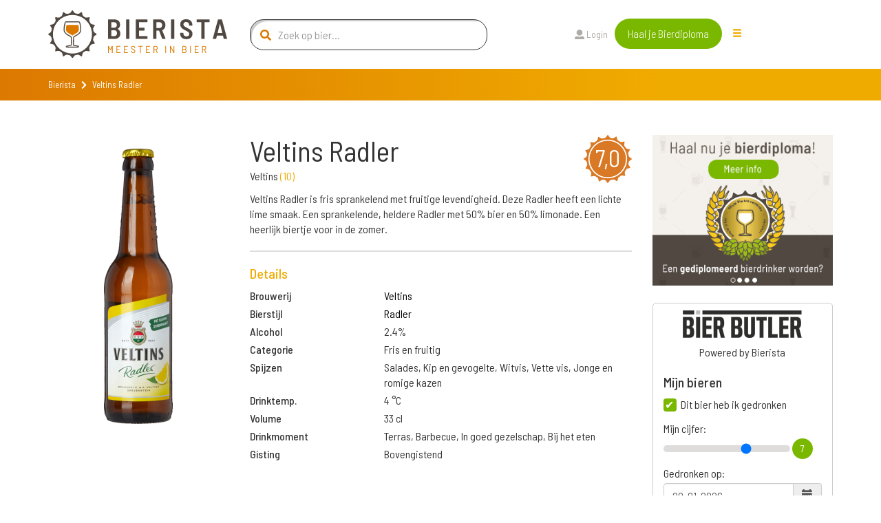

--- FILE ---
content_type: text/html; charset=utf-8
request_url: https://www.bierista.nl/veltins-radler
body_size: 10413
content:
<!DOCTYPE html>
<html>
<head>
<meta charset='utf-8'>
<meta name="viewport" content="width=device-width, initial-scale=1.0">
<title>Veltins Radler</title>
<meta name="author" content="Bierista">
<meta name="dcterms.rights" content="Copyright 2019 Bierista">
<!-- Google tag (gtag.js) -->
<script async src="https://www.googletagmanager.com/gtag/js?id=G-060YGDRQ2W"></script>
<script>
  window.dataLayer = window.dataLayer || [];
  function gtag(){dataLayer.push(arguments);}
  gtag('js', new Date());
  gtag('config', 'G-060YGDRQ2W');
</script>


<meta name="robots" content="index, follow" />

<meta name="description" content="Veltins Radler is een Radler, gebrouwen door Veltins uit de categorie Fris en fruitig.  ✅ Juiste keuze.">
<link rel="canonical" href="https://www.bierista.nl/veltins-radler">
<!-- iOS icons -->
<link rel="apple-touch-icon-precomposed" href="https://www.bierista.nl/icon_60x60.png">
<link rel="apple-touch-icon-precomposed" sizes="76x76" href="https://www.bierista.nl/icon_76x76.png">
<link rel="apple-touch-icon-precomposed" sizes="120x120" href="https://www.bierista.nl/icon_120x120.png">
<link rel="apple-touch-icon-precomposed" sizes="152x152" href="https://www.bierista.nl/icon_152x152.png">

<!-- Tile icon for Win8 (144x144 + tile color) -->
<meta name="msapplication-TileImage" content="https://www.bierista.nl/icon_144x144.png">
<meta name="msapplication-TileColor" content="#221d19">

<!-- Chrome Add to Homescreen -->
<meta name="mobile-web-app-capable" content="yes">
<link rel="shortcut icon" sizes="196x196" href="https://www.bierista.nl/icon_196x196.png">

<!-- favicon -->
<link rel="shortcut icon" href="https://www.bierista.nl/favicon.png" type="image/png"/>

<meta property="og:locale" content="nl_NL" />
<meta property="og:type" content="article" />
<meta property="og:title" content="Veltins Radler" />
<meta property="og:description" content="Veltins Radler is een Radler, gebrouwen door Veltins uit de categorie Fris en fruitig.  ✅ Juiste keuze." />
<meta property="og:url" content="https://www.bierista.nl/veltins-radler" />
<meta property="og:site_name" content="Bierista" />








<link rel="stylesheet" media="all" href="/assets/application_2018-391e93ba8cebeaed3cde0a3c121e10b0ba12512c89f7899d5772d87dca426ce5.css" />
<script src="/assets/application_2018-1956ddceed2eda4079c5657829e7770ced98ba82b4e02e584c823db8d64031db.js"></script>
<meta name="csrf-param" content="authenticity_token" />
<meta name="csrf-token" content="/ljym5TG2+XvGw29OXS935ElZfro69fHOUfXmRNsV7gJSpGlwG7oiZ8rd4NnEgOoCP7gTZibJ3F1WZEwS7H09g==" />
<script>
  !function(f,b,e,v,n,t,s)
  {if(f.fbq)return;n=f.fbq=function(){n.callMethod?
  n.callMethod.apply(n,arguments):n.queue.push(arguments)};
  if(!f._fbq)f._fbq=n;n.push=n;n.loaded=!0;n.version='2.0';
  n.queue=[];t=b.createElement(e);t.async=!0;
  t.src=v;s=b.getElementsByTagName(e)[0];
  s.parentNode.insertBefore(t,s)}(window, document,'script',
  'https://connect.facebook.net/en_US/fbevents.js');
  fbq('init', '1490750350963772');
  fbq('track', 'PageView');
</script>

<script type="application/ld+json">
{
  "@context": "http://schema.org/",
  "@type": "Product",
  "name": "Veltins Radler",
  "description": "Veltins Radler is fris sprankelend met fruitige levendigheid. Deze Radler heeft een lichte lime smaak. Een sprankelende, heldere Radler met 50% bier en 50% limonade. Een heerlijk biertje voor in de zomer.",
  "aggregateRating": {
    "@type": "AggregateRating",
    "ratingValue": "7.0",
    "bestRating": "10",
    "ratingCount": "2"
  }
}
</script>
</head>

<body class="main-website">
  <noscript><img height="1" width="1" style="display:none" src="https://www.facebook.com/tr?id=1490750350963772&ev=PageView&noscript=1"/></noscript>

  <header>
  <nav class="navbar navbar-default navbar-fixed-top navbar-main-website">
    
    <div class="container">
      <div class="row">
        <!-- Brand and toggle get grouped for better mobile display -->
        <div class="navbar-header col-md-3">
          <button type="button" class="navbar-toggle collapsed" data-toggle="collapse" data-target="#navbar-collapse-1" aria-expanded="false">
            <span class="sr-only">Toggle navigation</span>
            <span class="icon-bar top-bar"></span>
            <span class="icon-bar middle-bar"></span>
            <span class="icon-bar bottom-bar"></span>
          </button>
          <a id="search_form_toggle_xs" class="search_form_toggle visible-sm visible-xs" href="javascript:void()"><i class="fas fa-search"></i></a>
          <a class="navbar-brand" title="Bierista" href="/"><img src="/assets/2018/Bierista-36774826f97849fd57a4c8f0366b2fd33ad7c2136d900a33e14387583495d075.svg" /></a>
        </div>

        <div class="collapse navbar-collapse" id="navbar-collapse-1">
          <ul class="nav navbar-nav main-navbar-ul">
            <li class="search hidden-sm hidden-xs">
              <a id="search_form_toggle" href="javascript:void()"><i class="fas fa-search"></i></a>
            </li>
            <li class="">
              <a class="" id="search_t2" href="javascript:void(0)">
                Zoek bier
                
</a>            </li>
            <li class="">
              <a class="" id="" href="/pages/wat-is-bierista">
                Bierista®
                
</a>            </li>
            <li class="">
              <a class="" id="" href="/bieristas">
                Hall of Fame
                
</a>            </li>
            <li class="">
              <a class="" id="" href="https://www.bierista.nl/shop">
                Shop
                
</a>            </li>
            <li class="">
              <a class="" id="" href="/cadeaubox">
                Bierista® cadeaubox
                
</a>            </li>
            <li class="">
              <a class="" id="" href="/bierlijsten">
                Top 10
                
</a>            </li>
            <li class="">
              <a class="" id="" href="/proefdebieren">
                Cursus &#39;Bier proeven kun je leren&#39;
                
</a>            </li>
            <li class="">
              <a class="" id="" href="/bier-en-spijs-cursus">
                Cursus Bier &amp; Spijs 
                
</a>            </li>
          </ul>
          <div id="search-form-container" class="col-md-4 search-form-container nav navbar-nav">
  <div class="col-md-12">
    <form novalidate="novalidate" class="simple_form beersearch" action="/topbar_search" accept-charset="UTF-8" method="post"><input name="utf8" type="hidden" value="&#x2713;" /><input type="hidden" name="authenticity_token" value="NLDK54ijmhi0bJCdjZ6dHQA6u8qOF/hrI7aMEJ1RBSkiSXftCgnoiXVTp53fTo1HnemRY07Hi6MbQGl0I0peVQ==" />
      <span class="search-icon"><i class="fas fa-search"></i></span>
      <input type="text" class="form-control search-input" name="search" id="beersearch_search" placeholder="Zoek op bier...">
      <button type="submit" class="btn btn-green hidden pull-right">Zoeken</button>
      <span class="close-icon hidden" id="close_search_form"><i class="fas fa-times"></i></span>
</form>  </div>
  <div class="results-container" id="header_search_results_container">
  </div>
</div><script>
$(document).ready(function() {
$('#beersearch_search').autocomplete({
  serviceUrl: '/search/beer_autocomplete',
  minChars: 2,
  triggerSelectOnValidInput: false,
  onSelect: function (suggestion) {
    if (suggestion.data.startsWith("brew_"))  {
      window.location.href = '/brouwerij/' + suggestion.data.replace(/^brew_/, '');
    } else if (suggestion.data.startsWith("peop_")) {
      window.location.href = '/profiles/' + suggestion.data.replace(/^peop_/, '');
    } else {
      window.location.href = '/' + suggestion.data;
    }
  }
});
});
</script>


          <ul class="nav navbar-nav col-md-4 navbar-right">
              <li><a href="/users/sign_in"><i class="fas fa-user"></i> Login</a>
              </li>
            <li class="nav-register">
              <a class="btn btn-green" href="/bieropleiding">Haal je Bierdiploma</a>
            </li>
            <li class="hidden-xs hidden-sm">
              <div class="drop-menu">
                <div class="dropbtn"><span class="glyphicon glyphicon-menu-hamburger"></div>
                <div class="dropdown-content__wrapper">
                  <div class="dropdown-content">
                      <a id="search_t2" class="visible-xs" href="javascript:void(0)">
                        Zoek bier
</a>                      <a id="" class="" href="/pages/wat-is-bierista">
                        Bierista®
</a>                      <a id="" class="" href="/bieristas">
                        Hall of Fame
</a>                      <a id="" class="" href="https://www.bierista.nl/shop">
                        Shop
</a>                      <a id="" class="" href="/cadeaubox">
                        Bierista® cadeaubox
</a>                      <a id="" class="" href="/bierlijsten">
                        Top 10
</a>                      <a id="" class="" href="/proefdebieren">
                        Cursus &#39;Bier proeven kun je leren&#39;
</a>                      <a id="" class="" href="/bier-en-spijs-cursus">
                        Cursus Bier &amp; Spijs 
</a>                  </div>
                </div>
                </div>
            </li>
          </ul>
        </div>

      </div>
    </div>
  </nav>
</header>


    <div class="breadcrumb-wrapper extra_padding_for_nav">
  <div class="container">
    <div class="row">
      <div class="col-xs-12">
        <ol class="breadcrumb">
          <li><a href="/">Bierista</a></li>
          <i class="fa fa-chevron-right"></i>
          <li class="active">Veltins Radler</li>
        </ol>
      </div>
    </div>
  </div>
</div>

  









<section id="bier-overview">
  <div class="container">
    <div class="row">
      <div class="col-md-3 col-sm-6">
        <div class="short-beer-info-image">
             <img class="h100" src="https://res.cloudinary.com/bierista/image/upload/c_fit,h_400/v1653994184/veltins-radler" />
        </div>
      </div>

      <div class="col-md-6 col-sm-6 beerinfo_col">
          <span class="rating-button pull-right">7,0</span>
        <h1>Veltins Radler</h1>
          <p>Veltins <span class="light-orange">(<a href="/brouwerij/veltins">10</a>)</span></p>
        <div class="text-content">
          <div class="addReadMore showlesscontent" data-count="500">
            Veltins Radler is fris sprankelend met fruitige levendigheid. Deze Radler heeft een lichte lime smaak. Een sprankelende, heldere Radler met 50% bier en 50% limonade. Een heerlijk biertje voor in de zomer.
          </div>
        </div>

        <div class="line-seperator__gray"></div>

        <div class="long-beer-info">
          <h4 class="light-orange">Details</h4>
            <div class="row long-beer-info__single">
              <div class="col-xs-4"><b>Brouwerij</b></div><div class="col-xs-8"><a href="/brouwerij/veltins">Veltins</a></div>
            </div>
            <div class="row long-beer-info__single">
              <div class="col-xs-4"><b>Bierstijl</b></div><div class="col-xs-8"><a href="/stijl/radler">Radler</a></div>
            </div>
          <div class="row long-beer-info__single">
            <div class="col-xs-4"><b>Alcohol</b></div><div class="col-xs-8">2.4%</div>
          </div>
            <div class="row long-beer-info__single">
              <div class="col-xs-4"><b>Categorie</b></div><div class="col-xs-8">Fris en fruitig</div>
            </div>
            <div class="row long-beer-info__single">
              <div class="col-xs-4"><b>Spijzen</b></div><div class="col-xs-8">Salades, Kip en gevogelte, Witvis, Vette vis, Jonge en romige kazen</div>
            </div>
            <div class="row long-beer-info__single">
              <div class="col-xs-4"><b>Drinktemp.</b></div><div class="col-xs-8">4 &deg;C</div>
            </div>
            <div class="row long-beer-info__single">
              <div class="col-xs-4"><b>Volume</b></div><div class="col-xs-8">33 cl</div>
            </div>
            <div class="row long-beer-info__single">
              <div class="col-xs-4"><b>Drinkmoment</b></div><div class="col-xs-8">Terras, Barbecue, In goed gezelschap, Bij het eten</div>
            </div>
            <div class="row long-beer-info__single">
              <div class="col-xs-4"><b>Gisting</b></div><div class="col-xs-8">Bovengistend</div>
            </div>

        </div>

      </div>
      <div class="col-md-3 col-sm-12">
          <div class="row sidebar_row">
  <div class="col-md-12 text-center">
      <a target="_blank" rel="nofollow noopener noreferrer" onclick="ga(&#39;send&#39;, &#39;event&#39;, &#39;banner&#39;, &#39;click&#39;, &#39;bierpagina-banner&#39;, &#39;7&#39;); " href="https://www.bierista.nl/bieropleiding">
           <img class="beerbanner_image" style="max-width: 300px;" src="https://res.cloudinary.com/bierista/image/upload/c_fit,h_250,w_300/v1521729713/zabhu7w6sryg5wnintkb" />
</a>  </div>
</div>

          <div class="beerlog" id="user_main_beerlog">
            <div class="row bierbutlerlogo">
              <div class="col-xs-12">
                <div>
                <img width="175" src="/assets/2020/bierbutler_logo-ef073a1adf3cb5a91d09e16a91d97e86dbdbffe1e78bd18467382f3dc13187f8.png" />
                </div>
                Powered by Bierista
              </div>
            </div>
            <div class="row">
  <div class="col-md-12">
    <h4>Mijn bieren</h4>
  </div>
</div>
<div class="row main_beerlog_row">
  <div class="col-md-12" id="beerlogform">
<form class="simple_form form-vertical beerlog" id="new_beerlog" novalidate="novalidate" action="" accept-charset="UTF-8" data-remote="true" method="post"><input name="utf8" type="hidden" value="&#x2713;" />
  
  <div class="form-group hidden beerlog_beer_id"><input class="form-control hidden" type="hidden" name="beerlog[beer_id]" id="beerlog_beer_id" /></div>
  <div class="row">
    <div class="col-md-12">
      <input value="0" type="hidden" name="beerlog_form[is_beerlog]" />
      <input class="boolean optional" type="checkbox" value="1" name="beerlog_form[is_beerlog]" id="beerlog_form_is_beerlog" checked  onclick="set_not_on_wishlist()"/>
      <label class="boolean optional" for="beerlog_form_is_beerlog">Dit bier heb ik gedronken</label>
      <div class="radio-textarea">
        <div class="row pt10">
          <div class="col-md-12">
            <label>Mijn cijfer:</label>
            <div class="range-slider">
              <input id="beerlog-score" name="beerlog[score]" class="range-slider__range" type="range" step="0.1" value="7" min="1" max="10" value="0" min="0" max="10">
              <span class="range-slider__value"></span>
              <label id="beerlog-score-error" class="error" generated="true" for="tasting-score"></label>
            </div>
          </div>
        </div>
        <div class="row">
          <div class="col-md-12">
            <label>Gedronken op:</label>
            <div class="form-group date required drank_at">
              <div class="input-group string required date" id="beerlog_date_picker">
                <input type="text" value="20-01-2026" name="beerlog[drank_at]" id="drank_at" data-date-format="DD-MM-YYYY" class="optional form-control">
                <span class="input-group-addon"><span class="glyphicon glyphicon-calendar"></span></span>
              </div>
            </div>
          </div>
        </div>
      </div>
    </div>

  </div>
  <div class="row">
    <div class="col-md-12">
      <input value="0" type="hidden" name="beerlog_form[is_wishlist]" id="input_beerlog_form_is_wishlist" />
      <input class="boolean optional" type="checkbox" value="1" name="beerlog_form[is_wishlist]" id="beerlog_form_is_wishlist" onclick="set_on_wishlist()"/>
      <label class="boolean optional" for="beerlog_form_is_wishlist">Zet op mijn wishlist</label>
    </div>
  </div>

</form></div>
<script>
function set_on_wishlist(){
  if ($('#beerlog_form_is_wishlist').is(":checked")) {
    $( "#beerlog_form_is_beerlog" ).prop( "checked", false );
  } else {
    $( "#beerlog_form_is_beerlog" ).prop( "checked", true );
  }
}

function set_not_on_wishlist(){
  if ($('#beerlog_form_is_beerlog').is(":checked")) {
    $( "#beerlog_form_is_wishlist" ).prop( "checked", false );
  } else {
    $( "#beerlog_form_is_wishlist" ).prop( "checked", true );
  }
}

var rangeSlider = function(){
  var slider = $('.range-slider'),
      range = $('.range-slider__range'),
      value = $('.range-slider__value');

  slider.each(function(){
    value.each(function(){
      var value = $(this).prev().attr('value');
      $(this).html(value);
    });
    range.on('input', function(){
      $(this).next(value).html(this.value);
    });
  });
};

rangeSlider();

</script>

</div>

            <div class="row text-center pt10">
              <div class="col-xs-12">
                <a class="store_link" href="https://itunes.apple.com/nl/app/bier-butler/id1376597912?mt=8">
                  <img src="/assets/2020/app_store_btn-ecfe7015e283dfc1de6f07f65d56ab4b9d8e9847b2f802300869ad5926eb2277.png" />
</a>                <a class="store_link" href="https://play.google.com/store/apps/details?id=nl.socialbrothers.bierbutlerapp.bierbutler">
                  <img src="/assets/2020/play_store_btn-a299250db665483d640c762d0f83a29a0ce3effd777b1459b27463184b1981a9.png" />
</a>              </div>
            </div>
            <div class="row bierbutlerlogo">
              <div class="col-xs-12">
                Altijd jouw favoriete bieren op zak met de Bier Butler App. Download nu!
              </div>
            </div>
          </div>
      </div>
    </div>
  </div>
</section>

<div class="container">
  <div class="line-seperator__orange"></div>
</div>


  <div class="bierista-beer-ratings">
  <div class="container">
    <div class="row">
      <section class="col-sm-12 ratings_section">
        <div class="col-sm-3 col-sm-offset-1 bierista-beer-ratings__scoring hidden-xs">
            <div class="rating-total text-center">
              <span class="rating-button">7,0</span>
            </div>
            <div>
              <div class="bierista-beer-ratings__bierista-score">
                <div class="score-head">
                  <span class="score-head__score">7,0</span>
                </div>
                <p class="score-summary">Smaak</p>
              </div>
              <div class="bierista-beer-ratings__bierista-score">
                <div class="score-head">
                  <span class="score-head__score">6,9</span>
                </div>
                <p class="score-summary">Zicht</p>
              </div>
              <div class="bierista-beer-ratings__bierista-score">
                <div class="score-head">
                  <span class="score-head__score">6,9</span>
                </div>
                <p class="score-summary">Neus</p>
              </div>
            </div>
        </div>
        <div class="col-sm-7 col-sm-offset-1 bierista-beer-ratings__verdict">
            <span class="rating-button pull-right visible-xs">7,0</span>
          <h2 class="header">Het oordeel van de <span>Bierista's</span></h2>
          <p>Veltins Radler is beoordeeld met een gemiddelde van 7,0 door onze <a href="/bieristas">Bierista&#39;s</a></p>
            <div class="row visible-xs">
              <div class="col-xs-12 bierista-beer-ratings__bierista-score">
                <div class="score-head">
                  <span class="score-head__score">7,0</span>
                </div>
                <p class="score-summary">Smaak</p>
              </div>
              <div class="col-xs-12 bierista-beer-ratings__bierista-score">
                <div class="score-head">
                  <span class="score-head__score">6,9</span>
                </div>
                <p class="score-summary">Zicht</p>
              </div>
              <div class="col-xs-12 bierista-beer-ratings__bierista-score">
                <div class="score-head">
                  <span class="score-head__score">6,9</span>
                </div>
                <p class="score-summary">Neus</p>
              </div>
            </div>
          <div class="row circle-ratings-container">
            <div class="col-sm-6">

                <div class="verdict-row">
    <span class="verdict-row__category">Aroma</span>
    <ul class="verdict-row__rating">
      <li class="rating-circle full"></li><li class="rating-circle full"></li><li class="rating-circle full"></li><li class="rating-circle"></li><li class="rating-circle"></li>
    </ul>
  </div>

                <div class="verdict-row">
    <span class="verdict-row__category">Zoet</span>
    <ul class="verdict-row__rating">
      <li class="rating-circle full"></li><li class="rating-circle full"></li><li class="rating-circle full"></li><li class="rating-circle full"></li><li class="rating-circle"></li>
    </ul>
  </div>

                <div class="verdict-row">
    <span class="verdict-row__category">Zuur</span>
    <ul class="verdict-row__rating">
      <li class="rating-circle full"></li><li class="rating-circle full"></li><li class="rating-circle"></li><li class="rating-circle"></li><li class="rating-circle"></li>
    </ul>
  </div>

                <div class="verdict-row">
    <span class="verdict-row__category">Bitter</span>
    <ul class="verdict-row__rating">
      <li class="rating-circle full"></li><li class="rating-circle full"></li><li class="rating-circle"></li><li class="rating-circle"></li><li class="rating-circle"></li>
    </ul>
  </div>

                <div class="verdict-row">
    <span class="verdict-row__category">Fruitig</span>
    <ul class="verdict-row__rating">
      <li class="rating-circle full"></li><li class="rating-circle full"></li><li class="rating-circle full"></li><li class="rating-circle"></li><li class="rating-circle"></li>
    </ul>
  </div>

                <div class="verdict-row">
    <span class="verdict-row__category">Moutig</span>
    <ul class="verdict-row__rating">
      <li class="rating-circle full"></li><li class="rating-circle full"></li><li class="rating-circle full"></li><li class="rating-circle"></li><li class="rating-circle"></li>
    </ul>
  </div>


            </div>
            <div class="col-sm-6">

                <div class="verdict-row">
    <span class="verdict-row__category">Kruidig</span>
    <ul class="verdict-row__rating">
      <li class="rating-circle full"></li><li class="rating-circle full"></li><li class="rating-circle"></li><li class="rating-circle"></li><li class="rating-circle"></li>
    </ul>
  </div>

                <div class="verdict-row">
    <span class="verdict-row__category">Body</span>
    <ul class="verdict-row__rating">
      <li class="rating-circle full"></li><li class="rating-circle full"></li><li class="rating-circle"></li><li class="rating-circle"></li><li class="rating-circle"></li>
    </ul>
  </div>

                <div class="verdict-row">
    <span class="verdict-row__category">Koolzuur</span>
    <ul class="verdict-row__rating">
      <li class="rating-circle full"></li><li class="rating-circle full"></li><li class="rating-circle full"></li><li class="rating-circle"></li><li class="rating-circle"></li>
    </ul>
  </div>

                <div class="verdict-row">
    <span class="verdict-row__category">Alcohol</span>
    <ul class="verdict-row__rating">
      <li class="rating-circle full"></li><li class="rating-circle full"></li><li class="rating-circle"></li><li class="rating-circle"></li><li class="rating-circle"></li>
    </ul>
  </div>


                <div class="verdict-row">
    <span class="verdict-row__category">Intensit.</span>
    <ul class="verdict-row__rating">
      <li class="rating-circle full"></li><li class="rating-circle full"></li><li class="rating-circle"></li><li class="rating-circle"></li><li class="rating-circle"></li>
    </ul>
  </div>

                <div class="verdict-row">
    <span class="verdict-row__category">Nasmaak</span>
    <ul class="verdict-row__rating">
      <li class="rating-circle full"></li><li class="rating-circle full"></li><li class="rating-circle"></li><li class="rating-circle"></li><li class="rating-circle"></li>
    </ul>
  </div>

            </div>
          </div>
              <p>Ben je Bierista? <a href="/users/sign_in">Login</a> en schrijf een review en ontvang +10 <img class="beericon" src="/assets/2018/Biercoin-da14f38a06474cfd7de1c69cea87f6c1210a59260ed63a96bceb61a8ecd6df4d.svg" /></p>
            <div id="add_review_button" class="collapse in">
              <a class="btn btn-green" onclick="return false;" data-toggle="collapse" data-target="#review_info, #add_review_button" href="/bieropleiding">Review toevoegen</a>
            </div>
            <div class="collapse" id="review_info">
              <p>
                Reviews worden alleen geschreven door onze Bierista’s. 
                Jij kunt nu ook Bierista worden door de Bierista Bieropleiding te doen. 
                Zo weten wij zeker dat je de juiste bierkennis in huis hebt om kwalitatief hoogwaardige beoordelingen te schrijven.<br>
              </p>
              <a class="btn btn-green" href="/bieropleiding"> Bestel Bieropleiding</a>
            </div>
        </div>
      </section>
    </div>
  </div>
</div>


<div class="container">
  <div class="line-seperator__orange"></div>
</div>

  <div id="reviewsholder">
    <div class="bieristas-rating-row" id="rev_43213">
  <div class="container">
    <div class="row">
      <section class="review-section col-sm-12">

        <div class="col-sm-5">
          <div class="bierista-rating-and-comments">
            <div class="bierista-rating-and-comments__comment-box">
              <span class="rating-button">6,7</span>
              <div class="row">
                <div class="col-sm-12">
                  <p>"Een radler zoals ik gewend ben "</p>
                </div>
              </div>
            </div>
                <div class="bierista-rating-and-comments__profile with-trophy">
                    <span class="profile-button">
                      <a href="/profiles/gijs.pullen">
                        <img src="https://res.cloudinary.com/bierista/image/upload/c_fill,g_face,h_100,r_max,w_100/v1614539494/gijs.pullen" />
</a>                    </span>
                    <div class="trophy-text-container">
                      <h4><a href="/profiles/gijs.pullen">Gijs Pullen</a></h4>
                        <p class="trophy-paragraph"><span class="trophy-image"><img src="/assets/2018/Biercoin-da14f38a06474cfd7de1c69cea87f6c1210a59260ed63a96bceb61a8ecd6df4d.svg" /></span> 28.843</p>
                    </div>
                </div>
          </div>
        </div>

        <div class="col-sm-7">
          <div class="taste-profile">
            <div class="taste-profile__header">
              <h5>Review
              </h5>
            </div>

            <div class="row">
              <div class="col-sm-4">

                  <div class="verdict-row">
    <span class="verdict-row__category">Aroma</span>
    <ul class="verdict-row__rating">
      <li class="rating-circle full"></li><li class="rating-circle full"></li><li class="rating-circle full"></li><li class="rating-circle"></li><li class="rating-circle"></li>
    </ul>
  </div>

                  <div class="verdict-row">
    <span class="verdict-row__category">Zoet</span>
    <ul class="verdict-row__rating">
      <li class="rating-circle full"></li><li class="rating-circle full"></li><li class="rating-circle full"></li><li class="rating-circle full"></li><li class="rating-circle"></li>
    </ul>
  </div>

                  <div class="verdict-row">
    <span class="verdict-row__category">Zuur</span>
    <ul class="verdict-row__rating">
      <li class="rating-circle full"></li><li class="rating-circle full"></li><li class="rating-circle"></li><li class="rating-circle"></li><li class="rating-circle"></li>
    </ul>
  </div>

                  <div class="verdict-row">
    <span class="verdict-row__category">Bitter</span>
    <ul class="verdict-row__rating">
      <li class="rating-circle full"></li><li class="rating-circle full"></li><li class="rating-circle"></li><li class="rating-circle"></li><li class="rating-circle"></li>
    </ul>
  </div>

                  <div class="verdict-row">
    <span class="verdict-row__category">Fruitig</span>
    <ul class="verdict-row__rating">
      <li class="rating-circle full"></li><li class="rating-circle full"></li><li class="rating-circle full"></li><li class="rating-circle"></li><li class="rating-circle"></li>
    </ul>
  </div>

                  <div class="verdict-row">
    <span class="verdict-row__category">Moutig</span>
    <ul class="verdict-row__rating">
      <li class="rating-circle full"></li><li class="rating-circle full"></li><li class="rating-circle full"></li><li class="rating-circle"></li><li class="rating-circle"></li>
    </ul>
  </div>

                  <div class="verdict-row">
    <span class="verdict-row__category">Kruidig</span>
    <ul class="verdict-row__rating">
      <li class="rating-circle full"></li><li class="rating-circle full"></li><li class="rating-circle"></li><li class="rating-circle"></li><li class="rating-circle"></li>
    </ul>
  </div>

                  <div class="verdict-row">
    <span class="verdict-row__category">Body</span>
    <ul class="verdict-row__rating">
      <li class="rating-circle full"></li><li class="rating-circle full"></li><li class="rating-circle"></li><li class="rating-circle"></li><li class="rating-circle"></li>
    </ul>
  </div>

                  <div class="verdict-row">
    <span class="verdict-row__category">Koolzuur</span>
    <ul class="verdict-row__rating">
      <li class="rating-circle full"></li><li class="rating-circle full"></li><li class="rating-circle"></li><li class="rating-circle"></li><li class="rating-circle"></li>
    </ul>
  </div>

                  <div class="verdict-row">
    <span class="verdict-row__category">Alcohol</span>
    <ul class="verdict-row__rating">
      <li class="rating-circle full"></li><li class="rating-circle"></li><li class="rating-circle"></li><li class="rating-circle"></li><li class="rating-circle"></li>
    </ul>
  </div>

                  <div class="verdict-row">
    <span class="verdict-row__category">Intensit.</span>
    <ul class="verdict-row__rating">
      <li class="rating-circle full"></li><li class="rating-circle full"></li><li class="rating-circle"></li><li class="rating-circle"></li><li class="rating-circle"></li>
    </ul>
  </div>

                  <div class="verdict-row">
    <span class="verdict-row__category">Nasmaak</span>
    <ul class="verdict-row__rating">
      <li class="rating-circle full"></li><li class="rating-circle full"></li><li class="rating-circle"></li><li class="rating-circle"></li><li class="rating-circle"></li>
    </ul>
  </div>


              </div>

              <div class="col-sm-offset-1 col-sm-7 taste-profile__description">
                  <p class="taste-profile__description-text">
                      <span class="rating-button">6,7</span>
                    <span class="light-orange">Zicht</span> Lichtgeel en helder, matige schuimkraag 
                  </p>
                  <p class="taste-profile__description-text">
                      <span class="rating-button">6,7</span>
                    <span class="light-orange">Neus</span> Zoet en fruitig
                  </p>
                  <p class="taste-profile__description-text">
                      <span class="rating-button">6,7</span>
                    <span class="light-orange">Smaak</span> Fris, citroen, zoet, moutig 
                  </p>
                  <p class="taste-profile__description-text">
                    <span class="light-orange">Spijssuggestie</span> Jonge kaas
                  </p>
              </div>

            </div>
          </div>
        </div>

      </section>
    </div>
  </div>
</div>
<div class="bieristas-rating-row" id="rev_36354">
  <div class="container">
    <div class="row">
      <section class="review-section col-sm-12">

        <div class="col-sm-5">
          <div class="bierista-rating-and-comments">
            <div class="bierista-rating-and-comments__comment-box">
              <span class="rating-button">7,3</span>
              <div class="row">
                <div class="col-sm-12">
                  <p>"Fijne Radler, behoorlijk licht van kleur, maar lekker fris aroma. Smaak is ook mooi in balans, met het moutige van pils en het friszure van citroen "</p>
                </div>
              </div>
            </div>
                <div class="bierista-rating-and-comments__profile with-trophy">
                    <div class="trophy-text-container">
                      <h4>Marcus Bot</h4>
                        <p class="trophy-paragraph"><span class="trophy-image"><img src="/assets/2018/Biercoin-da14f38a06474cfd7de1c69cea87f6c1210a59260ed63a96bceb61a8ecd6df4d.svg" /></span> 20.435</p>
                    </div>
                </div>
          </div>
        </div>

        <div class="col-sm-7">
          <div class="taste-profile">
            <div class="taste-profile__header">
              <h5>Review
              </h5>
            </div>

            <div class="row">
              <div class="col-sm-4">

                  <div class="verdict-row">
    <span class="verdict-row__category">Aroma</span>
    <ul class="verdict-row__rating">
      <li class="rating-circle full"></li><li class="rating-circle full"></li><li class="rating-circle"></li><li class="rating-circle"></li><li class="rating-circle"></li>
    </ul>
  </div>

                  <div class="verdict-row">
    <span class="verdict-row__category">Zoet</span>
    <ul class="verdict-row__rating">
      <li class="rating-circle full"></li><li class="rating-circle full"></li><li class="rating-circle full"></li><li class="rating-circle"></li><li class="rating-circle"></li>
    </ul>
  </div>

                  <div class="verdict-row">
    <span class="verdict-row__category">Zuur</span>
    <ul class="verdict-row__rating">
      <li class="rating-circle full"></li><li class="rating-circle full"></li><li class="rating-circle"></li><li class="rating-circle"></li><li class="rating-circle"></li>
    </ul>
  </div>

                  <div class="verdict-row">
    <span class="verdict-row__category">Bitter</span>
    <ul class="verdict-row__rating">
      <li class="rating-circle full"></li><li class="rating-circle"></li><li class="rating-circle"></li><li class="rating-circle"></li><li class="rating-circle"></li>
    </ul>
  </div>

                  <div class="verdict-row">
    <span class="verdict-row__category">Fruitig</span>
    <ul class="verdict-row__rating">
      <li class="rating-circle full"></li><li class="rating-circle full"></li><li class="rating-circle full"></li><li class="rating-circle"></li><li class="rating-circle"></li>
    </ul>
  </div>

                  <div class="verdict-row">
    <span class="verdict-row__category">Moutig</span>
    <ul class="verdict-row__rating">
      <li class="rating-circle full"></li><li class="rating-circle full"></li><li class="rating-circle"></li><li class="rating-circle"></li><li class="rating-circle"></li>
    </ul>
  </div>

                  <div class="verdict-row">
    <span class="verdict-row__category">Kruidig</span>
    <ul class="verdict-row__rating">
      <li class="rating-circle full"></li><li class="rating-circle"></li><li class="rating-circle"></li><li class="rating-circle"></li><li class="rating-circle"></li>
    </ul>
  </div>

                  <div class="verdict-row">
    <span class="verdict-row__category">Body</span>
    <ul class="verdict-row__rating">
      <li class="rating-circle full"></li><li class="rating-circle full"></li><li class="rating-circle"></li><li class="rating-circle"></li><li class="rating-circle"></li>
    </ul>
  </div>

                  <div class="verdict-row">
    <span class="verdict-row__category">Koolzuur</span>
    <ul class="verdict-row__rating">
      <li class="rating-circle full"></li><li class="rating-circle full"></li><li class="rating-circle full"></li><li class="rating-circle"></li><li class="rating-circle"></li>
    </ul>
  </div>

                  <div class="verdict-row">
    <span class="verdict-row__category">Alcohol</span>
    <ul class="verdict-row__rating">
      <li class="rating-circle full"></li><li class="rating-circle full"></li><li class="rating-circle"></li><li class="rating-circle"></li><li class="rating-circle"></li>
    </ul>
  </div>

                  <div class="verdict-row">
    <span class="verdict-row__category">Intensit.</span>
    <ul class="verdict-row__rating">
      <li class="rating-circle full"></li><li class="rating-circle full"></li><li class="rating-circle"></li><li class="rating-circle"></li><li class="rating-circle"></li>
    </ul>
  </div>

                  <div class="verdict-row">
    <span class="verdict-row__category">Nasmaak</span>
    <ul class="verdict-row__rating">
      <li class="rating-circle full"></li><li class="rating-circle full"></li><li class="rating-circle"></li><li class="rating-circle"></li><li class="rating-circle"></li>
    </ul>
  </div>


              </div>

              <div class="col-sm-offset-1 col-sm-7 taste-profile__description">
                  <p class="taste-profile__description-text">
                      <span class="rating-button">7,0</span>
                    <span class="light-orange">Zicht</span> Zeer lichtgeel, helder bier met een stabiele schuimkraag 
                  </p>
                  <p class="taste-profile__description-text">
                      <span class="rating-button">7,0</span>
                    <span class="light-orange">Neus</span> Fris aroma van mout en citroen 
                  </p>
                  <p class="taste-profile__description-text">
                      <span class="rating-button">7,3</span>
                    <span class="light-orange">Smaak</span> Frisse smaak, moutige van pilsener met citroen. Friszoete nasmaak
                  </p>
                  <p class="taste-profile__description-text">
                    <span class="light-orange">Spijssuggestie</span> Bittergarnituur 
                  </p>
              </div>

            </div>
          </div>
        </div>

      </section>
    </div>
  </div>
</div>

  </div>



<section id="filter-beerlist">
  <div class="container">
    <div class="row">
      <div class="col-md-12">
        <section id="single-blog-items">
          <div class="row">
            <div class="col-md-3 col-sm-6 article-filter-items article-tile">
  <div class="single-blog-item">
    <div class="single-blog-item__image on_articles_page text-center">
      <a href="/actueel/gigant-keert-terug-naar-nederland">
          <img height="240" class="image-round-corner img-responsive" src="https://res.cloudinary.com/bierista/image/upload/c_fill,h_240/v1768426141/article-articleimage-2096.png" />
          <div class="pubdate">14-01-26</div>
</a>    </div>
    <div class="single-blog-item__content on_articles_page">
      <div class="row">
        <div class="col-sm-12">
          <h4>Gigant keert terug naar Nederland</h4>
        </div>
      </div>
        <p>Één van de grootste biermerken ter wereld, keert terug naar Nederland. Per direct in verschillende horecagelegenheden en vanaf 16 maart ook bij supermarkten zoals Albert Heijn en Jumbo. Een comeback van een gigant in de Nederlandse bierschappen. </p>
      <a href="/actueel/gigant-keert-terug-naar-nederland">Verder lezen</a>
    </div>
  </div>
</div>

<div class="col-md-3 col-sm-6 article-filter-items article-tile">
  <div class="single-blog-item">
    <div class="single-blog-item__image on_articles_page text-center">
      <a href="/actueel/is-breda-de-bierhoofdstad">
          <img height="240" class="image-round-corner img-responsive" src="https://res.cloudinary.com/bierista/image/upload/c_fill,h_240/v1767960216/article-articleimage-2095.png" />
          <div class="pubdate">09-01-26</div>
</a>    </div>
    <div class="single-blog-item__content on_articles_page">
      <div class="row">
        <div class="col-sm-12">
          <h4>Is Breda de bierhoofdstad?</h4>
        </div>
      </div>
        <p>Onlangs stelden we de vraag: "Is Rotterdam de Bierhoofdstad van Nederland?" Het lokte een interessante discussie uit, maar het antwoord daarop kunnen we je niet geven. Vandaag nomineren we echter wel een andere kandidaat. Want wist je dat de Breda al eeuwenlang bekend staat als echte bierstad?</p>
      <a href="/actueel/is-breda-de-bierhoofdstad">Verder lezen</a>
    </div>
  </div>
</div>

<div class="col-md-3 col-sm-6 article-filter-items article-tile">
  <div class="single-blog-item">
    <div class="single-blog-item__image on_articles_page text-center">
      <a href="/actueel/dry-january-waar-komt-dat-vandaan">
          <img height="240" class="image-round-corner img-responsive" src="https://res.cloudinary.com/bierista/image/upload/c_fill,h_240/v1767457486/article-articleimage-2094.png" />
          <div class="pubdate">03-01-26</div>
</a>    </div>
    <div class="single-blog-item__content on_articles_page">
      <div class="row">
        <div class="col-sm-12">
          <h4>Dry January, waar komt dat vandaan?</h4>
        </div>
      </div>
        <p>In 2025 zagen we de opmars van alcoholvrij- en arm duidelijker zichtbaar worden. En in januari zal die trend ongetwijfeld doorzetten, want sinds de Tweede Wereldoorlog(!) zien we al dat mensen in de eerste maand van het jaar geen alcohol drinken. Toentertijd overigens om hele andere redenen dan nu... </p>
      <a href="/actueel/dry-january-waar-komt-dat-vandaan">Verder lezen</a>
    </div>
  </div>
</div>

<div class="col-md-3 col-sm-6 article-filter-items article-tile">
  <div class="single-blog-item">
    <div class="single-blog-item__image on_articles_page text-center">
      <a href="/actueel/is-rotterdam-de-bierhoofdstad">
          <img height="240" class="image-round-corner img-responsive" src="https://res.cloudinary.com/bierista/image/upload/c_fill,h_240/v1767011182/article-articleimage-2093.png" />
          <div class="pubdate">29-12-25</div>
</a>    </div>
    <div class="single-blog-item__content on_articles_page">
      <div class="row">
        <div class="col-sm-12">
          <h4>Is Rotterdam de Bierhoofdstad?</h4>
        </div>
      </div>
        <p>De vraag van vandaag luidt: "Is Rotterdam de Bierhoofdstad van Nederland?" De organisatie achter Rotterdam Beerfest, dat op zaterdag 7 februari terugkeert, denkt het antwoord te weten: absoluut. Het is echter niet ondenkbaar dat zij ietwat vooringenomen zijn, dus laten we het antwoord vooralsnog in het midden.
</p>
      <a href="/actueel/is-rotterdam-de-bierhoofdstad">Verder lezen</a>
    </div>
  </div>
</div>


          </div>
        </section>
      </div>
    </div>
  </div>
</section>



<script>
function initBeerPageReadMoreReviews() {
  $('a#more_reviews').click(function (e) {
    e.preventDefault();

    $.ajax({
      type: "GET",
      url: $(this).attr('data-url'),
      data: {
        offset: $(this).data('offset'),
        so: $(this).data('so')
      },
      dataType: "script"
    });
  });
}
$(document).ready(function() {
  initBeerPageReadMoreReviews();
  jQuery('#video-modal').on('hidden.bs.modal', function (e) {
    $('#video-modal iframe').attr('src', "");
    $('#video-modal iframe').attr('src', jQuery("#video-modal ").attr("src"));
  });
});
</script>




  

  <section id="cta" class="cta-bar">
    <div class="container">
      <div class="row">
        <div class="col-lg-offset-3 col-lg-6">
          <div class="row">
          <div class="col-xs-12 text-center">
  <a class="btn btn-green" role="button" href="https://www.bierista.nl/bieropleiding?utm_source=site&utm_medium=scroll-footer&utm_campaign=promo">
Haal het officiële Bierdiploma --> KLIK HIER <-- 
  </a>
</div>



          </div>
        </div>
      </div>
    </div>
  </section>

<script>
function showBetween($el, $top, $bottom) {
    function measure() {
        var top_height = $top.height();
        if (($(window).width() > 991) && (top_height < 20)) {
          top_height = 20;
        }
        var position = window.pageYOffset || document.documentElement.scrollTop || document.body.scrollTop || 0;
        var offset = $bottom[0].getBoundingClientRect();
        var addTop = position < top_height;
        var addBottom = offset.top < window.innerHeight && offset.bottom >= 0;

        $el.toggleClass('show-between--top', addTop);
        $el.toggleClass('show-between--bottom', addBottom);
    }

    $(window).on('scroll', measure);
    $(window).on('resize', measure);
    measure();
}

$(document).ready(function() {
$(function () {
  if ( $(window).width() < 992) {
    showBetween($('#cta'), $('header'), $('.footer__links-nix'));
  } else {
    if ($('.breadcrumb-wrapper')) {
      showBetween($('#cta'), $('.breadcrumb-wrapper'), $('.footer__links-nix'));
    } else {
      showBetween($('#cta'), $('header'), $('.footer__links-nix'));
    }
  }
});
});
</script>




  
<div class="fb-images-row">
</div>

<footer class="footer">
  <img class="footer__logo" title="Logo footer" src="/assets/2018/mainwebsite/logo-footer-cd68208eab57c6fb22ac721f329b9f75c9ae3373b3dde3be8987488ea8afab59.svg" />
  <div class="footer__social">
    <a href="https://www.facebook.com/Bierista.nl" alt="Bierista op Facebook" target="_blank" rel="nofollow noopener noreferrer" class="footer__social-icon"><img src="/assets/2018/Facebook-beb63caca4445e743df6bea71eb6edb3b9cad3abcd5edcdc7e6896938a401ab5.svg" /></a>
    <a href="https://twitter.com/Bierista" alt="Bierista op Twitter" target="_blank" rel="nofollow noopener noreferrer" class="footer__social-icon"><img src="/assets/2018/Twitter-b75d8de051bebcdc4ebfa7f4bc85a51fbd65aff623f2f55967c33115e3a8d5e2.svg" /></a>
    <a href="https://www.instagram.com/bierista.nl/" alt="Bierista.nl Instagram" target="_blank" rel="nofollow noopener noreferrer" class="footer__social-icon"><img src="/assets/2018/Instagram-00987c8ef0583318fbbb10bff243d27d0ce4e1dff60cdbcceeac350396b4b952.svg" /></a>
    <a href="https://www.linkedin.com/company/bierista/?originalSubdomain=nl" alt="Bierista.nl LinkedIn" target="_blank" rel="nofollow noopener noreferrer" class="footer__social-icon"><img src="/assets/2018/LinkedIn-ee68fad9d410e924d87f767059730b0db8ffd3bdd18d2a498e825f13c3eb63f6.svg" /></a>
    <a href="https://www.youtube.com/channel/UCZX6J0eFLCykToJXnpyKvbw" alt="Bierista.nl YouTube" target="_blank" rel="nofollow noopener noreferrer" class="footer__social-icon"><img src="/assets/2018/Youtube-87d2009de8ac83f9e6d38db456c7cd47bb42dfb29d36f9011df56f3f67e3f179.svg" /></a>
  </div>

  <div class="footer__bottom">
    <h4 class="footer__bottom-title text-center">De Bierista&reg; Bieropleiding is o.a. bekend van:</h4>
    <div class="container">
      <div class="row">
        <div class="col-sm-5 trustpilot text-center">
          <a target="_blank" rel="nofollow noopener noreferrer" href="https://nl.trustpilot.com/review/bierista.nl">
            <img class="trustpilot__logo" src="/assets/2018/footer/trustpilot-1061dd5b107bb5b0acf0448b6ae53142e6f2c22a4d3255f2bad75a033ab8c261.png" /><br>
            <img class="trustpilot__logo" src="/assets/2018/footer/trustpilot-d65549e2559db54bc96c4c5489035d6333ade495573f4bef5f9557592bbddad2.svg" />
</a>        </div>
        <div class="col-sm-7 footer__brands">
          <img class="footer__brands-img" src="/assets/2018/footer/a-d-68da172effee3182667c90773a9c6536b4d704c79d9cd006ed6884bdbd118ca9.png" />
          <img class="footer__brands-img" src="/assets/2018/footer/rtl-nieuws-849828b834cdebad59aa35bdccd3e34ccf3c532cc7c0fa3b466428ca6bee1891.png" />
          <img class="footer__brands-img" src="/assets/2018/footer/radio-538-e949dd97b14f3fab5a29da6119450d4c47b84ff90b998b07cd6d2e2a675f32b3.png" />
          <img class="footer__brands-img" src="/assets/2018/footer/misset_horeca-7a4f163e229db8e4fe9c7ed2e081e976cbd93055103417777a38e3a6ac0c76d4.jpg" />
          <img class="footer__brands-img" src="/assets/2018/footer/npo-0ee8200c270ddc4f25137c187b9670713a43ff41051980bdcdea468b8dad9df5.png" />
        </div>
      </div>
    </div>

    <div class="container">
      <hr />
      <div class="row footer__links">
        <div class="footer__links-block col-xs-12 col-sm-4 text-center">
            <a href="/pages/faq">Faq</a>
            <a href="/contact">Contact</a>
            <a href="/biersommelier">Biersommelier</a>
            <a href="/pages/werken-bij">Werken bij</a>
        </div>
        <div class="col-xs-4 col-xs-offset-4 col-sm-2 col-sm-offset-1">
          <img class="footer__links-nix" title="Nix 18" src="/assets/2018/mainwebsite/nix-18-a6b1dfbf6c5581a656b2e1d579f8c377439e9f05938957edf76a52ad40d214ec.svg" />
        </div>
        <div class="footer__links-block col-xs-12 col-sm-4 col-sm-offset-1 text-center">
            <a href="/privacy">Cookies</a>
            <a href="/terms">Voorwaarden</a>
            <a href="/privacy">Privacybeleid</a>
        </div>
      </div>
    </div>
  </div>
</footer>

  <!--Start Cookie Script--> <script type="text/javascript" charset="UTF-8" src="//eu.cookie-script.com/s/9dc6657531b35f4d24cc2480642d7e11.js"></script> <!--End Cookie Script-->

  <script type="text/javascript"> _linkedin_partner_id = "4758234"; window._linkedin_data_partner_ids = window._linkedin_data_partner_ids || []; window._linkedin_data_partner_ids.push(_linkedin_partner_id); </script>
<script type="text/javascript"> (function(l) { if (!l){window.lintrk = function(a,b){window.lintrk.q.push([a,b])}; window.lintrk.q=[]} var s = document.getElementsByTagName("script")[0]; var b = document.createElement("script"); b.type = "text/javascript";b.async = true; b.src = "https://snap.licdn.com/li.lms-analytics/insight.min.js"; s.parentNode.insertBefore(b, s);})(window.lintrk); </script>
<noscript><img height="1" width="1" style="display:none;" alt="" src="https://px.ads.linkedin.com/collect/?pid=4758234&fmt=gif" /></noscript>

</body>
</html>
